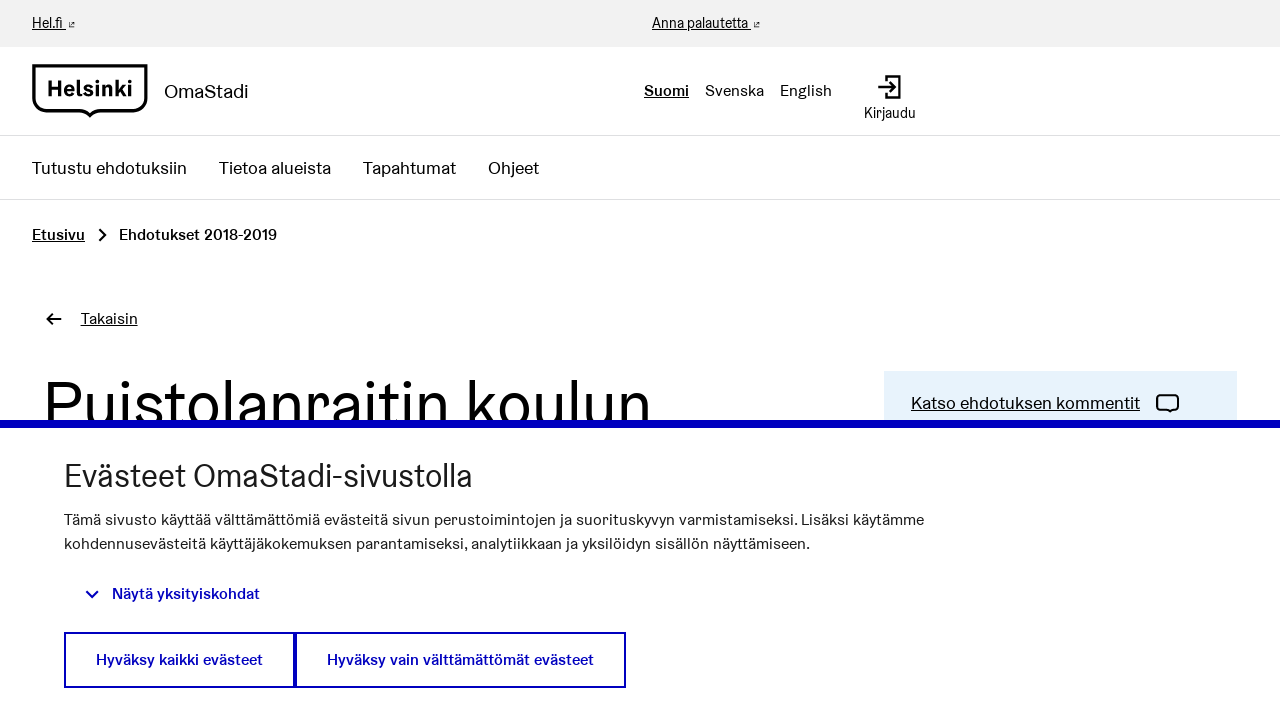

--- FILE ---
content_type: text/javascript; charset=utf-8
request_url: https://omastadi.hel.fi/comments?commentable_gid=eyJfcmFpbHMiOnsibWVzc2FnZSI6IkJBaEpJajFuYVdRNkx5OWtaV05wWkdsdExXaGxiSE5wYm10cEwwUmxZMmxrYVcwNk9sQnliM0J2YzJGc2N6bzZVSEp2Y0c5ellXd3ZNVFF3TWdZNkJrVlUiLCJleHAiOiIyMDI2LTAyLTE2VDA4OjQ5OjAzLjA3NloiLCJwdXIiOiJkZWZhdWx0In19--97a0c4d0b739344881cfbbcf119d7485d129532f&root_depth=0&order=older&after=undefined
body_size: 816
content:
(function() {
  var rootCommentableId = "comments-for-Proposal-1402";

  var $comments = $("#" + rootCommentableId);
  var component = $comments.data("comments");

  $(".loading-comments").addClass("hide");

  // Update the comments count
  $(".comments-count", $comments).text("0 kommenttia");
}());
